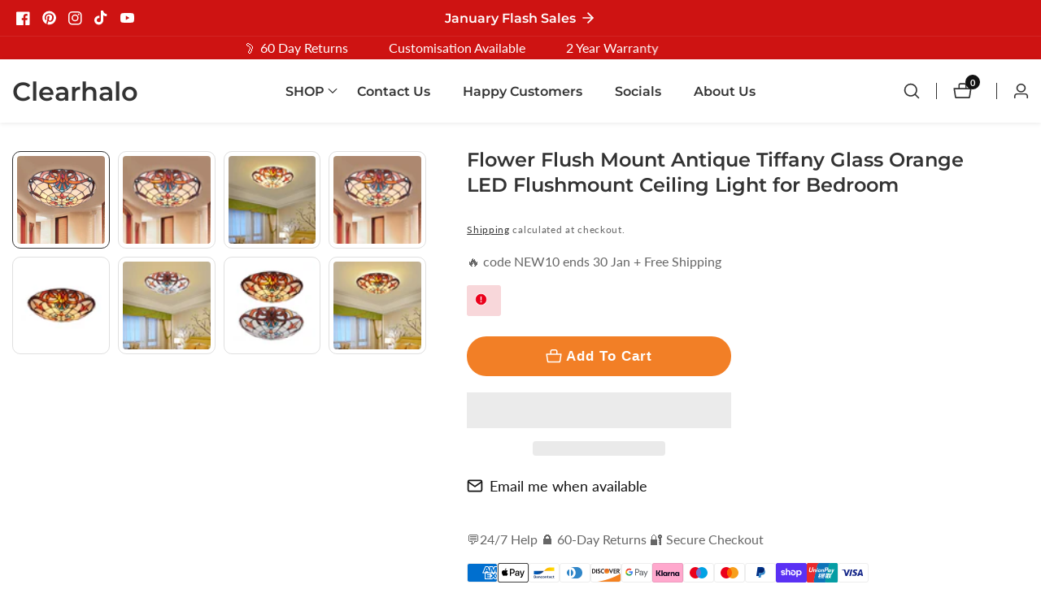

--- FILE ---
content_type: text/css
request_url: https://www.clearhalo.com/cdn/shop/t/54/assets/announcement-bar.css?v=49368312037249917291762015096
body_size: 144
content:
.announcement-collapsible__inner{padding-top:7rem;padding-bottom:7rem;position:relative}.button--announcement>svg{width:1.2rem;transition:var(--transition)}.button--announcement.show--dropdown>svg{transform:rotate(180deg)}.button--announcement>span{flex-shrink:0}.announcement__wrapper{padding:.8rem 0 0;border-bottom:.1rem solid rgba(var(--color-foreground),.08);color:rgb(var(--color-foreground))}.announcement-collapsible-content{border-top:.1rem solid rgba(var(--color-foreground),.08)}.announment--bar-social-media .list-social__link{color:currentColor!important}.announment--bar-social-media .list-social__link{padding:.5rem}.announment--bar-social-media .list-social__link+.list-social__link{margin-left:.5rem}.announcement-bar-innner{display:grid;grid-template-columns:1fr;padding-bottom:.8rem}.announment--bar-social-media{align-items:center;height:100%}@media only screen and (min-width: 1300px){.announcement-bar-innner{grid-template-columns:1fr 3fr 1fr}}@media only screen and (min-width: 992px) and (max-width: 1299px){.announcement-bar-innner{grid-template-columns:1fr 2fr 1fr}}@media only screen and (min-width: 992px) and (max-width: 1080px){.announcement-bar-innner{grid-template-columns:1fr 1fr 1fr}}.collapsible-content--template-inner{width:100%;margin:0 auto;display:grid;gap:2rem}.announcement-collapsible-content-close{position:absolute;right:0;width:100%;top:0;min-height:7rem}.announcement-collapsible-text{font-size:1.7rem}.collapsible-content--template-grid{display:grid;gap:5rem}.collapsible__content--background-image .collapsible-content--template-inner{padding:2rem 1.5rem}@media only screen and (min-width: 750px){.background-image--in-collapsible-content,.no-image--in-collapsible-content{max-width:calc(2 / 3 * 100%)}.collapsible-content--template-grid{display:grid;grid-template-columns:1fr 1fr}.collapsible__content--background-image .collapsible-content--template-inner{padding:5rem 3rem}}.image-with-text__media--small{height:19.4rem}.image-with-text__media--large{height:43.5rem}.image-with-text__media--medium{height:30rem}.collapsible--background__media--small{min-height:30rem}.collapsible--background__media--medium{min-height:40rem}.collapsible--background__media--large{min-height:50rem}@media screen and (min-width: 750px){.image-with-text__media--small{height:31.4rem}.image-with-text__media--medium{height:50rem}.image-with-text__media--large{height:69.5rem}.collapsible--background__media--small{min-height:38rem}.collapsible--background__media--medium{min-height:50rem}.collapsible--background__media--large{min-height:65rem}}.collapsible-content--template-content{display:flex;align-items:center}.collapsible__content--background-image{position:relative}.collapsible__content--with-image.background--image{position:absolute;width:100%;height:100%;left:0;top:0}.collapsible__content--background-image .collapsible-content--template-content{position:relative;z-index:10}.collapsible__content--with-image.background--image>.media{height:100%}.collapsible__content--background-image:before{position:absolute;content:"";width:100%;height:100%;left:0;top:0;z-index:10}.arrow__link--button>svg{height:auto;width:2rem;display:inline-block;margin-left:.5rem}.announcment--link-button{display:inline-flex;align-items:center}.announcment--link-button .arrow__link--button{line-height:1}@media only screen and (max-width: 991px){.button--announcement>svg{width:1.5rem;margin-left:0}.button--announcement{padding:.6rem;width:3rem;height:3rem}}
/*# sourceMappingURL=/cdn/shop/t/54/assets/announcement-bar.css.map?v=49368312037249917291762015096 */
